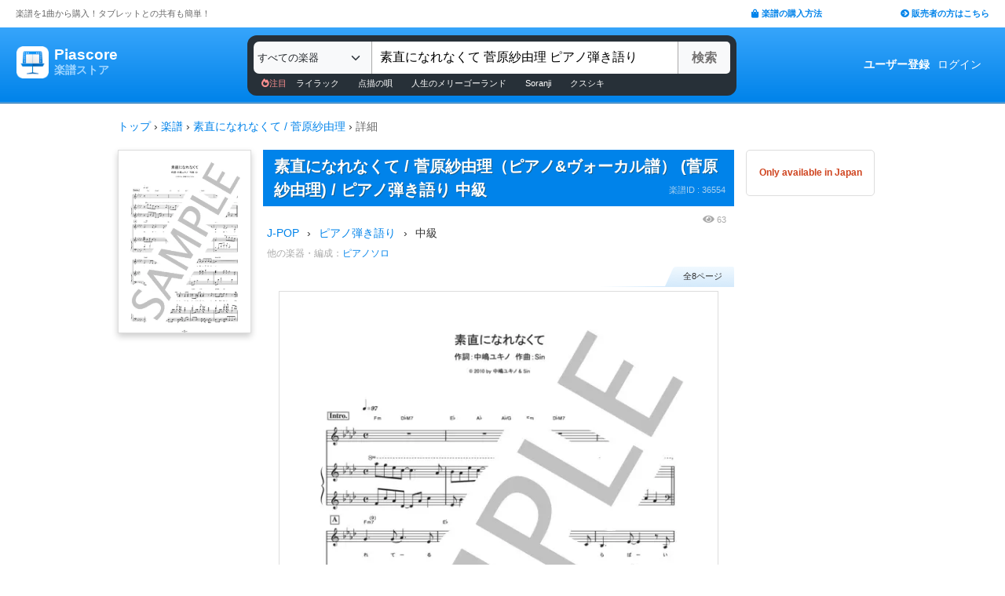

--- FILE ---
content_type: text/html; charset=utf-8
request_url: https://store.piascore.com/scores/36554
body_size: 16383
content:
<!DOCTYPE html><html lang="ja"><head><script src="https://www.googletagmanager.com/gtag/js?id=G-RNEBFYZY2T" async="async"></script><script>window.dataLayer = window.dataLayer || [];
function gtag(){dataLayer.push(arguments);}
gtag('js', new Date());

//gtag('config', 'UA-70682640-3');
gtag('config', 'G-RNEBFYZY2T');   // for GA4
gtag('config', 'UA-167052488-3'); // for UA</script><meta charset="utf-8" /><meta content="IE=Edge,chrome=1" http-equiv="X-UA-Compatible" /><meta content="width=device-width, initial-scale=1.0" name="viewport" /><script src="/assets/application-d650a9de9d72070a2da2dbc3f80ba88b137910f0d3c3fc6a267918e8edbffb13.js" async="async"></script><link rel="stylesheet" media="screen" href="/packs/css/application-54960c2c.css" /><script src="/packs/js/application-bd984ba946b20e874b3b.js" defer="defer"></script><link as="style" href="https://use.fontawesome.com/releases/v5.6.3/css/all.css" rel="preload" /><link as="style" crossorigin="anonymous" href="https://cdn.jsdelivr.net/npm/bootstrap@5.1.3/dist/css/bootstrap.min.css" integrity="sha384-1BmE4kWBq78iYhFldvKuhfTAU6auU8tT94WrHftjDbrCEXSU1oBoqyl2QvZ6jIW3" rel="preload" /><script async="" crossorigin="anonymous" integrity="sha384-ka7Sk0Gln4gmtz2MlQnikT1wXgYsOg+OMhuP+IlRH9sENBO0LRn5q+8nbTov4+1p" src="https://cdn.jsdelivr.net/npm/bootstrap@5.1.3/dist/js/bootstrap.bundle.min.js"></script><link as="style" href="/assets/application-60ee55ea524bc4ccddd4f82abe4ba31645bc731ce0f9ffac81b0d4327556efac.css" rel="preload" /><link as="font" crossorigin="" href="/assets/fontawesome-webfont-ba0c59deb5450f5cb41b3f93609ee2d0d995415877ddfa223e8a8a7533474f07.woff" rel="preload" /><link href="https://use.fontawesome.com" rel="preconnect" /><link href="https://use.fontawesome.com/releases/v5.6.3/css/all.css" rel="stylesheet" /><link crossorigin="anonymous" href="https://cdn.jsdelivr.net/npm/bootstrap@5.1.3/dist/css/bootstrap.min.css" integrity="sha384-1BmE4kWBq78iYhFldvKuhfTAU6auU8tT94WrHftjDbrCEXSU1oBoqyl2QvZ6jIW3" rel="stylesheet" /><link rel="stylesheet" media="all" href="/assets/application-60ee55ea524bc4ccddd4f82abe4ba31645bc731ce0f9ffac81b0d4327556efac.css" /><link href="/site.webmanifest" rel="manifest" /><meta name="csrf-param" content="authenticity_token" />
<meta name="csrf-token" content="Elylv4YrKsx9A0NmBjv6+Uw6TIWWBudfmNO58zwmlrwshvYwHWyiTlcQ6JG/77l8ASIDuGUcc5MIeYTbniGyPw==" /><meta content="楽譜, ピアノ楽譜, ギター楽譜, 楽譜ダウンロード, 楽譜購入, バンドスコア, 弾き語り楽譜, 管楽器楽譜, 弦楽器楽譜, タブレット楽譜" name="keywords" /><title>【楽譜】素直になれなくて  /  菅原紗由理 / 菅原 紗由理 (ピアノ弾き語り / 中級)  - Piascore 楽譜ストア</title><!--Le HTML5 shim, for IE6-8 support of HTML elements--><!--[if lt IE 9]><![endif]--><script src="//cdnjs.cloudflare.com/ajax/libs/html5shiv/3.6.1/html5shiv.js"></script><link rel="shortcut icon" type="image/x-icon" href="https://store.piascore.com/favicon.ico" /><meta content="【楽譜】素直になれなくて  /  菅原紗由理 / 菅原 紗由理 (ピアノ弾き語り / 中級)  - Piascore 楽譜ストア" property="og:title" /><meta content="https://store.piascore.com/scores/36554" property="og:url" /><meta content="https://store.piascore.com/scores/ogp?score_id=36554" property="og:image" /><meta content="1200" property="og:image:width" /><meta content="630" property="og:image:height" /><meta content="【楽譜】素直になれなくて  /  菅原紗由理 / 菅原 紗由理 (ピアノ弾き語り / 中級)  - Piascore 楽譜ストア" property="og:image:alt" /><meta content="product" property="og:type" /><meta content="出版社:株式会社フェアリー

フジテレビ系ドラマ「素直になれなくて」挿入歌
キーは、Fmです。
【歌詞付き】" property="og:description" /><meta content="ja_JP" property="og:locale" /><meta content="Piascore楽譜ストア" property="og:site_name" /><meta content="215422848581334" property="fb:app_id" /><meta content="summary_large_image" name="twitter:card" /><meta content="@piascore_store" name="twitter:site" /><meta content="@piascore_store" name="twitter:creator" /><meta content="【楽譜】素直になれなくて  /  菅原紗由理 / 菅原 紗由理 (ピアノ弾き語り / 中級)  - Piascore 楽譜ストア" name="twitter:title" /><meta content="出版社:株式会社フェアリー

フジテレビ系ドラマ「素直になれなくて」挿入歌
キーは、Fmです。
【歌詞付き】" name="twitter:description" /><meta content="https://store.piascore.com/scores/ogp?score_id=36554" name="twitter:image" /><meta content="出版社:株式会社フェアリー

フジテレビ系ドラマ「素直になれなくて」挿入歌
キーは、Fmです。
【歌詞付き】" name="description" /><link href="https://store.piascore.com/scores/36554" rel="canonical" /><meta content="no-cache" name="turbolinks-cache-control" /><meta content="index, follow" name="robots" /><meta content="6R2cGpGFUcglR2wKEpBYUsthtPYq_aUZig14Nuj7_xQ" name="google-site-verification" /><style type="text/css">*{font-family:"Hiragino Kaku Gothic ProN","Meiryo","MS PGothic",sans-serif}</style><script type="application/ld+json">{"@context":"https://schema.org","@graph":[{"@type":"Organization","@id":"https://piascore.com/#organization","name":"Piascore","url":"https://piascore.com/","sameAs":["https://www.facebook.com/piascore","https://twitter.com/piascore"],"logo":{"@type":"ImageObject","@id":"https://piascore.com/#logo","url":"http://piascore.com/wp-content/uploads/2018/01/piascore_logo.png","caption":"Piascore"},"image":{"@id":"https://piascore.com/#logo"}},{"@type":"WebSite","@id":"https://store.piascore.com/#website","url":"https://store.piascore.com/","name":"Piascore 楽譜ストア","publisher":{"@id":"https://piascore.com/#organization"},"potentialAction":{"@type":"SearchAction","target":"https://store.piascore.com/search?n={search_term_string}","query-input":"required name=search_term_string"}},{"@type":"Product","name":"素直になれなくて  /  菅原紗由理（ピアノ\u0026ヴォーカル譜）","description":"素直になれなくて  /  菅原紗由理（ピアノ\u0026ヴォーカル譜） / 中級 / ピアノ（弾き語り） の楽譜。","alternateName":["Sunao ni Narenakute  /  Sugawara Sayuri (Piano\u0026Vocal)"],"mpn":"36554","sku":"36554","image":["https://store.piascore.com/scores/36554/sample_image?page_id=1","https://store.piascore.com/scores/ogp?score_id=36554"],"offers":{"@type":"Offer","priceCurrency":"JPY","price":"418","availability":"http://schema.org/OnlineOnly","url":"https://store.piascore.com/scores/36554"}}]}</script><style type="text/css">body{font-size:14px;line-height:1.42857;color:#333333}</style></head><body><style type="text/css">.search-placeholder::-webkit-input-placeholder{color:#B0B0B0}.fa-unicode{font-family:fontawesome-webfont;text-decoration:inherit}ul.nav.navbar-nav li a:hover{text-decoration:underline;background:inherit}.logo-letter a{border:1px solid transparent}.logo-letter a:hover{text-decoration:none;border-radius:5px}@media screen and (min-width: 600px){.logo-letter a:hover{border:1px solid #92c9f5}}@media screen and (max-width: 600px){.navbar-nav li{float:left}.header_top{height:20px;margin:5px 3px 0 3px}.header_top .about_page{font-size:10px}.header_top .publisher{font-size:10px;margin:0px 0 0 0}}@media screen and (min-width: 600px){.header_top{height:35px;margin:0 20px}.header_top .about_page{font-size:11px;color:#676767;margin:10px 0 0 0}.header_top .publisher{font-size:11px;font-weight:bold;margin:10px 0 0 0}}</style><div><div class="header_top"><div class="about_page" style="float: left;">楽譜を1曲から購入！タブレットとの共有も簡単！</div><div class="publisher" style="float: right;"><a data-turbolinks="false" href="/howto"><span class="fas fa-shopping-bag"></span><span style="padding:0 0 0 3px;">楽譜の購入方法</span></a><a class="sp_hidden" style="padding:0 0 0 100px;" href="https://publish.piascore.com/"><span class="fas fa-arrow-circle-right"></span><span style="padding:0 0 0 3px;">販売者の方はこちら</span></a></div></div><style type="text/css">@media screen and (max-width: 600px){#header-logo{margin:0px 0 0 10px}#header-user{margin-top:11px}}@media screen and (min-width: 600px){#header-logo{margin:13px 0 0 10px;padding:10px 10px 10px 10px;height:61px}.flex-headers.go-to-near{margin:auto 20px}#header-user{margin:0px 20px 0 0}}.flex-headers{display:flex;top:0;bottom:0}.flex-headers.go-to-near{position:relative}#header-search{margin-top:10px}#sticky-header-content.is-sticky{position:fixed;top:0;z-index:100}#sticky-header-content.is-sticky #header-logo{margin-top:13px}#sticky-header-content.is-sticky #header-search{margin-top:8.5px}#sticky-header-content.is-sticky #header-user{margin-top:0px}#sticker-assistant{margin-top:95px}@media screen and (max-width: 600px){[type="search"]::-webkit-search-cancel-button,[type="search"]::-webkit-search-decoration{-webkit-appearance:none}#header-search{display:none}#sticker-assistant{display:none}.webstore_logo{height:34px;width:34px}.letter_piascore{font-size:13px}.letter_scoreshop{font-size:10px}.letter_container{margin:3px 5px 0}.header_container{height:45px;padding:5px 0 20px 0}}@media screen and (min-width: 600px){#sticky-header-content{height:95px;float:left;width:100%}#header-searchsmart{display:none}.webstore_logo{height:41px;width:41px}.letter_piascore{font-size:19px}.etter_scoreshop{font-size:13px}.letter_container{margin:0px 6.5px 6.5px 6.5px;height:45px}.header_container{height:100%}}</style><div id="sticky-header-content" style="background: linear-gradient(to bottom,#37A5FB,#0083EA);"><style type="text/css">.search_box{background:#273038}</style><div class="header_container" style="display: flex; position: relative;"><div class="logo-letter" style="display: flex;"><h1 style="margin: 0; padding: 0; font-size: inherit;"><a style="" id="header-logo" class="flex-headers zoom-relative-logo" href="/"><div style="display:flex;"><img class="webstore_logo" style="margin: auto;" src="/assets/webstore_logo-e0664e4bfca14a8071b93d4328754e45b7f588b1b5586f95fc781510785655fa.png" alt="Webstore logo" /><div class="letter_container"><div class="letter_piascore" style="color:#FFFFFF; font-weight:bold;">Piascore</div><div class="letter_scoreshop" style="color:#9FD5FF; font-weight:bold;">楽譜ストア</div></div></div></a></h1></div><div class="zoom-relative" style="margin: 0 auto; display: flex; width: 100%; max-width: 623px;"><div id="header-search" style="width: 100%; height:42px;"><style type="text/css">@media screen and (max-width: 600px){input::-webkit-input-placeholder{font-size:14px;line-height:3}}</style><div class="search_box" style="padding:8px; border-radius:12px;"><form id="keyword_form" style="overflow: auto; display: flex; width: 100%;" action="/search" accept-charset="UTF-8" method="get"><select class="form-select bg-light" name="i" onchange="this.form.submit()" style="border-radius: 7px 0 0 7px; border: 0px solid #7BC2FA; font-size:13px; height:41px; padding:0px 0 0px 5px; width:150px; cursor: pointer;"><option value="">すべての楽器</option><option value="10">ピアノ（ソロ）</option><option value="20">ピアノ（弾き語り）</option><option value="25">ピアノ（伴奏）</option><option value="30">ピアノ（連弾）</option><option value="35">ピアノ（1台6手）</option><option value="37">ピアノ（1台8手）</option><option value="40">ピアノ（2台4手）</option><option value="45">ピアノ（2台8手）</option><option value="50">電子オルガン（ソロ）</option><option value="52">電子オルガン（アンサンブル）</option><option value="54">電子オルガン（弾き語り）</option><option value="57">オルガン</option><option value="70">チェンバロ</option><option value="80">アコーディオン</option><option value="83">鍵盤ハーモニカ</option><option value="84">トイピアノ / チェレスタ</option><option value="100">ギター（弾き語り）</option><option value="110">ギター（ソロ）</option><option value="130">メロディ</option><option value="140">ギター（デュオ）</option><option value="147">ギター（重奏）</option><option value="150">バンドスコア</option><option value="160">ギター（室内楽）</option><option value="170">ウクレレ（ソロ）</option><option value="173">ウクレレ（弾き語り）</option><option value="176">ウクレレ（アンサンブル）</option><option value="180">エレキギター</option><option value="183">エレキベース</option><option value="190">マンドリン</option><option value="205">ヴァイオリン</option><option value="210">ヴィオラ</option><option value="215">チェロ</option><option value="220">コントラバス</option><option value="225">ハープ</option><option value="320">アルトサックス</option><option value="322">テナーサックス</option><option value="324">バリトンサックス</option><option value="326">ソプラノサックス</option><option value="335">ホルン</option><option value="340">トランペット</option><option value="342">トロンボーン</option><option value="344">チューバ</option><option value="348">ユーフォニアム</option><option value="350">フルート</option><option value="353">ピッコロ</option><option value="356">オーボエ</option><option value="359">クラリネット</option><option value="362">ファゴット</option><option value="405">オカリナ</option><option value="410">リコーダー</option><option value="415">ハーモニカ</option><option value="420">三味線</option><option value="425">二胡</option><option value="427">三線</option><option value="428">サンレレ</option><option value="430">大正琴</option><option value="435">箏</option><option value="440">篠笛</option><option value="443">笙</option><option value="445">尺八</option><option value="450">琵琶</option><option value="520">アンサンブル（ピアノ＋他楽器）</option><option value="530">アンサンブル（ピアノ＋歌）</option><option value="550">アンサンブル（パート）</option><option value="570">アンサンブル（金管）</option><option value="572">アンサンブル（木管）</option><option value="573">アンサンブル（弦楽）</option><option value="575">アンサンブル（リコーダー）</option><option value="577">アンサンブル（打楽器）</option><option value="580">オーケストラ</option><option value="586">吹奏楽（パート）</option><option value="588">吹奏楽（全パート）</option><option value="590">吹奏楽（フルスコア）</option><option value="595">弦楽四重奏</option><option value="597">ビッグバンド</option><option value="605">アカペラ</option><option value="610">ゴスペル</option><option value="615">合唱</option><option value="618">合唱（混声3部）</option><option value="619">合唱（混声4部）</option><option value="633">合唱（同声3部）</option><option value="705">ドラム</option><option value="740">マリンバ</option><option value="745">シロフォン   </option><option value="750">ビブラフォン</option><option value="755">グロッケンシュピール</option><option value="910">全て</option><option value="915">ミュージックベル</option><option value="917">ハンドベル</option><option value="920">ハンドチャイム</option><option value="925">カリンバ</option><option value="99910">その他</option><option value="99920">不明</option></select><input type="search" name="n" id="n" value="素直になれなくて 菅原紗由理 ピアノ弾き語り" style="-webkit-appearance:none; border-top:0px; border-right:1px solid #CCC; border-bottom:0px; border-left:1px solid #AAA; width: 100%; height: 41px; font-size: 16px; border-radius: 0px; margin: auto; padding: 10px;" class="search-placeholder fa-unicode" placeholder=" 曲名、アーティストなど" /><input type="submit" value="検索" class="btn btn-light" style="color:#747272; border: 0px solid #C2C2C2; border-left:1px solid #AAA; border-radius: 0 5px 5px 0; width: 90px; height: 41px; font-weight: bold; font-size: 16px; margin: auto auto auto -2px;" /></form><style type="text/css">#recommend_keywords{font-size:11px;margin:5px 0px 0px 10px}#recommend_keywords .recommend_keyword{color:#ffffff;padding:10px 12px}#recommend_keywords a:hover{color:#a7c6dc;text-decoration:none}</style><div id="recommend_keywords"><span style="color:#ff9191;"><span class="fas fa-fire-alt"></span>注目</span><a class="recommend_keyword" href="/search?n=ライラック">ライラック</a><a class="recommend_keyword" href="/search?n=点描の唄">点描の唄</a><a class="recommend_keyword" href="/search?n=人生のメリーゴーランド">人生のメリーゴーランド</a><a class="recommend_keyword" href="/search?n=Soranji">Soranji</a><a class="recommend_keyword" href="/search?n=クスシキ">クスシキ</a></div></div></div></div><div class="zoom-relative flex-headers" id="header-user" style="align-items:center;"><div style="margin:0 5px 0 10px;"><style type="text/css">@media screen and (max-width: 600px){.header-user-link{font-size:12px;color:#FFFFFF;white-space:nowrap;margin:auto 5px}}@media screen and (min-width: 600px){.header-user-link{margin:auto 5px;color:#FFFFFF;white-space:nowrap}}div .header-user-link:hover{color:#FFFFFF}</style><a style="font-weight: bold;" class="header-user-link" href="/sign_up">ユーザー登録</a><a class="header-user-link" href="/login">ログイン</a></div></div></div><div class="search_box pc_hidden" style="margin:0 0px 0px 0px; padding:7px; border-radius:0px;"><div id="header-searchsmart" style="width: 100%; position: relative;"><form id="keyword_form" style="overflow: auto; display: flex; width: 100%; margin: auto;" action="/search" accept-charset="UTF-8" method="get"><select class="form-select bg-light" name="i" onchange="this.form.submit()" style="border-radius: 7px 0 0 7px; border: 0px solid #7BC2FA; font-size:11px;padding:0 0 0 5px; width:100px"><option value="">すべての楽器</option><option value="10">🎹 ピアノ（ソロ）</option><option value="20">🎹 ピアノ（弾き語り）</option><option value="25">🎹 ピアノ（伴奏）</option><option value="30">🎹 ピアノ（連弾）</option><option value="35">🎹 ピアノ（1台6手）</option><option value="37">🎹 ピアノ（1台8手）</option><option value="40">🎹 ピアノ（2台4手）</option><option value="45">🎹 ピアノ（2台8手）</option><option value="50">🎹 電子オルガン（ソロ）</option><option value="52">🎹 電子オルガン（アンサンブル）</option><option value="54">🎹 電子オルガン（弾き語り）</option><option value="57">🎹 オルガン</option><option value="70">🎹 チェンバロ</option><option value="80">🪗 アコーディオン</option><option value="83">🎹 鍵盤ハーモニカ</option><option value="84">🎹 トイピアノ / チェレスタ</option><option value="100">🎸 ギター（弾き語り）</option><option value="110">🎸 ギター（ソロ）</option><option value="130">　 メロディ</option><option value="140">🎸 ギター（デュオ）</option><option value="147">🎸 ギター（重奏）</option><option value="150">🎸 バンドスコア</option><option value="160">🎸 ギター（室内楽）</option><option value="170">　 ウクレレ（ソロ）</option><option value="173">　 ウクレレ（弾き語り）</option><option value="176">　 ウクレレ（アンサンブル）</option><option value="180">🎸 エレキギター</option><option value="183">🎸 エレキベース</option><option value="190">🪕 マンドリン</option><option value="205">🎻 ヴァイオリン</option><option value="210">🎻 ヴィオラ</option><option value="215">🎻 チェロ</option><option value="220">🎻 コントラバス</option><option value="225">　 ハープ</option><option value="320">🎷 アルトサックス</option><option value="322">🎷 テナーサックス</option><option value="324">🎷 バリトンサックス</option><option value="326">🎷 ソプラノサックス</option><option value="335">🎺 ホルン</option><option value="340">🎺 トランペット</option><option value="342">🎺 トロンボーン</option><option value="344">🎺 チューバ</option><option value="348">🎺 ユーフォニアム</option><option value="350">🪈 フルート</option><option value="353">🪈 ピッコロ</option><option value="356">🪈 オーボエ</option><option value="359">🪈 クラリネット</option><option value="362">🪈 ファゴット</option><option value="405">　 オカリナ</option><option value="410">🪈 リコーダー</option><option value="415">　 ハーモニカ</option><option value="420">　 三味線</option><option value="425">　 二胡</option><option value="427">　 三線</option><option value="428">　 サンレレ</option><option value="430">　 大正琴</option><option value="435">　 箏</option><option value="440">　 篠笛</option><option value="443">　 笙</option><option value="445">　 尺八</option><option value="450">　 琵琶</option><option value="520">🎹 アンサンブル（ピアノ＋他楽器）</option><option value="530">🎹 アンサンブル（ピアノ＋歌）</option><option value="550">　 アンサンブル（パート）</option><option value="570">🎺 アンサンブル（金管）</option><option value="572">🪈 アンサンブル（木管）</option><option value="573">🎻 アンサンブル（弦楽）</option><option value="575">🪈 アンサンブル（リコーダー）</option><option value="577">🥁 アンサンブル（打楽器）</option><option value="580">　 オーケストラ</option><option value="586">🎺 吹奏楽（パート）</option><option value="588">🎺 吹奏楽（全パート）</option><option value="590">🎺 吹奏楽（フルスコア）</option><option value="595">🎻 弦楽四重奏</option><option value="597">　 ビッグバンド</option><option value="605">🗣️ アカペラ</option><option value="610">🗣️ ゴスペル</option><option value="615">🗣️ 合唱</option><option value="618">🗣️ 合唱（混声3部）</option><option value="619">🗣️ 合唱（混声4部）</option><option value="633">🗣️ 合唱（同声3部）</option><option value="705">🥁 ドラム</option><option value="740">　 マリンバ</option><option value="745">　 シロフォン   </option><option value="750">　 ビブラフォン</option><option value="755">　 グロッケンシュピール</option><option value="910">　 全て</option><option value="915">🔔 ミュージックベル</option><option value="917">🔔 ハンドベル</option><option value="920">　 ハンドチャイム</option><option value="925">　 カリンバ</option><option value="99910">　 その他</option><option value="99920">　 不明</option></select><input type="search" name="n" id="search_field" value="素直になれなくて 菅原紗由理 ピアノ弾き語り" style="-webkit-appearance:none; border-radius: 0px;background:#FFFFFF; width: calc(100% - 159px); height: 41px; font-size: 16px; border: 0px;  border-left:1px solid #DDD; margin: auto; padding: 10px;" class="search-placeholder fa-unicode" placeholder=" 曲名、アーティストなど" /><a onclick="var searchField = document.getElementById(&quot;search_field&quot;); searchField.value = &quot;&quot;; searchField.focus(); return false;" style="color:#AAA; position:absolute; top:12px; right:60px; display:block; width:30px; background:transparent; text-align:center;"><i class="fas fa-times"></i></a><input type="submit" value="検索" class="btn btn-light" style="color: #747272; border: 0px; border-left:1px solid #DDD; border-radius: 0 7px 7px 0; width: 60px; height: 41px; font-weight: bold; font-size: 14px; margin: auto auto auto -2px;" /></form></div></div></div><style type="text/css">@media screen and (max-width: 600px){.assistant_container{padding:0 0px}.assistant_content{font-size:9px;margin:0 0px;text-align:center}}@media screen and (min-width: 600px){.assistant_container{padding:0 20px}.assistant_content{margin:0 15px;text-align:center}}</style><div id="sticker-assistant" style="border-top: 1px solid #62ADE7;border-bottom: 1px solid #0C66AD;"></div></div><script>// AIDEV-NOTE: スクロール時にヘッダーの高さを動的に変更する実装
(function() {
  let l, s, u, sticker, assistant, originTop, recommend_keywords, header_fav_button;
  let resizeHandler, scrollHandler;

  const initHeader = () => {
    l = document.getElementById('header-logo');
    s = document.getElementById('header-search');
    u = document.getElementById('header-user');
    sticker = document.getElementById('sticky-header-content');
    assistant = document.getElementById('sticker-assistant');
    recommend_keywords = document.getElementById('recommend_keywords');
    header_fav_button = document.getElementById('header_fav_button');

    if (!sticker) {
      console.error("sticky-header-content not found");
      return;
    }

    // ヘッダートップの位置を取得（35pxのheader_topの高さ）
    originTop = sticker.getBoundingClientRect().top + window.scrollY;

    // リサイズ処理
    if (resizeHandler) {
      window.removeEventListener('resize', resizeHandler);
    }
    resizeHandler = () => {
      if (!l || !s || !u) return;
      const l_rect = l.getBoundingClientRect();
      const s_rect = s.getBoundingClientRect();
      const u_rect = u.getBoundingClientRect();
      const l_r = l_rect.left + l_rect.width;
      const s_l = s_rect.left;
      const s_r = s_rect.left + s_rect.width;
      const u_l = u_rect.left;
      if (l_r > s_l || s_r > u_l) {
        l.classList.add('go-to-near');
        u.classList.add('go-to-near');
      } else {
        l.classList.remove('go-to-near');
        u.classList.remove('go-to-near');
      }
    };
    window.addEventListener('resize', resizeHandler);

    // 初回リサイズを実行
    resizeHandler();

    // スクロール処理
    if (scrollHandler) {
      window.removeEventListener('scroll', scrollHandler);
    }
    scrollHandler = () => {
      const wt = window.scrollY;
      const headerMaxHeight = 95;
      const headerMinHeight = 61;
      const targetZoom = 0.8;
      const targetZoomLogo = 0.64;

      if (window.innerWidth < 601) { // Not 600! PSS-300
        return;
      }

      let t = headerMaxHeight - (wt - originTop);
      if (t < headerMinHeight) {
        t = headerMinHeight;
        if (recommend_keywords) recommend_keywords.style.display = "none";
        if (header_fav_button) header_fav_button.style.display = "none";
      }
      if (t > headerMaxHeight) {
        t = headerMaxHeight;
        if (recommend_keywords) recommend_keywords.style.display = "block";
        if (header_fav_button) header_fav_button.style.display = "block";
      }
      // linear function
      const z = (1.0 - targetZoom) / (headerMaxHeight - headerMinHeight) * (t - headerMinHeight) + targetZoom;
      const zL = (1.0 - targetZoomLogo) / (headerMaxHeight - headerMinHeight) * (t - headerMinHeight) + targetZoomLogo;

      sticker.style.height = t + 'px';

      const zoomElements = document.querySelectorAll('.zoom-relative');
      zoomElements.forEach(el => el.style.zoom = z);

      const zoomLogoElements = document.querySelectorAll('.zoom-relative-logo');
      zoomLogoElements.forEach(el => el.style.zoom = zL);

      if (originTop < wt) {
        sticker.classList.add('is-sticky');
      } else {
        sticker.classList.remove('is-sticky');
      }
    };
    window.addEventListener('scroll', scrollHandler);
  };

  // ページロード時に初期化
  window.addEventListener('load', () => {
    initHeader();
  });

  // Turbolinks対応
  document.addEventListener('turbolinks:load', () => {
    initHeader();
  });
})();</script><!-- main --><style type="text/css">.breadcrumbs_top ol.breadcrumbs{list-style-type:none;padding:0;margin:0}.breadcrumbs_top li{display:inline}.breadcrumbs_top li:not(:last-child):after{color:#666}.breadcrumbs_top li.current{color:#666}@media screen and (max-width: 600px){.breadcrumbs_top{padding-left:10px;width:100%;margin:8px auto;font-size:12px}.body{width:100%}.inner_main{width:100%}}@media screen and (min-width: 600px){.breadcrumbs_top{width:980px;margin:20px auto;font-size:14px}.inner_main{width:980px}}</style><nav aria-label="breadcrumb" class="breadcrumbs_top"><ol class="breadcrumbs"><li><a href="/">トップ</a></li> &rsaquo; <li><a href="/scores">楽譜</a></li> &rsaquo; <li><a href="/search?n=%E7%B4%A0%E7%9B%B4%E3%81%AB%E3%81%AA%E3%82%8C%E3%81%AA%E3%81%8F%E3%81%A6++%2F++%E8%8F%85%E5%8E%9F%E7%B4%97%E7%94%B1%E7%90%86+">素直になれなくて  /  菅原紗由理 </a></li> &rsaquo; <li class="current">詳細</li></ol></nav><script>document.addEventListener('DOMContentLoaded', function() {
  var script = document.createElement('script');
  script.type = 'application/ld+json';
  script.text = JSON.stringify({"@context":"https://schema.org","@type":"BreadcrumbList","itemListElement":[{"@type":"ListItem","position":1,"name":"トップ","item":"https://store.piascore.com/"},{"@type":"ListItem","position":2,"name":"楽譜","item":"https://store.piascore.com/scores"},{"@type":"ListItem","position":3,"name":"素直になれなくて  /  菅原紗由理 ","item":"https://store.piascore.com/search?n=%E7%B4%A0%E7%9B%B4%E3%81%AB%E3%81%AA%E3%82%8C%E3%81%AA%E3%81%8F%E3%81%A6++%2F++%E8%8F%85%E5%8E%9F%E7%B4%97%E7%94%B1%E7%90%86+"},{"@type":"ListItem","position":4,"name":"詳細","item":"https://store.piascore.com/scores/36554"}]});
  document.head.appendChild(script);
});</script><style type="text/css">.container{width:100%;max-width:none;padding:0px}</style><div class="container"><style type="text/css">.container{padding:0px}</style><style type="text/css">@media screen and (max-width: 600px){.show_page{width:100%;font-size:20px;margin:0 0 0 0px}#notice_notification_parts{font-size:13px}#notice_notification_parts ul{margin:0px;padding:0px 20px}}@media screen and (min-width: 600px){.show_page{width:980px;margin:0px auto}}</style><div class="show_page" data-turbolinks="false"><div id="notice_notification_parts"></div><div id="alert_notification_parts"></div><style type="text/css">@media screen and (max-width: 600px){.pc{display:none !important}}@media screen and (min-width: 600px){.sp{display:none !important}}</style><style type="text/css">.score-is-purchased-flash{position:relative;width:100%;margin:0 0 22px 0;border:1px solid #43A405;font-weight:bold;color:#43A405;align-items:center}.score-is-purchased-flash-download{background:#cf431e;color:white;font-weight:normal;font-size:10px;text-align:center}@media screen and (max-width: 600px){.score-is-purchased-flash{padding:0px 10px;height:82px}}@media screen and (min-width: 600px){.score-is-purchased-flash{height:73px;display:flex;font-size:21px;border-radius:5px;padding-left:86px}.score-is-purchased-flash-msg{font-size:16px;margin-left:53px}.score-is-purchased-flash-download{padding:8px 12px;border-radius:3px;margin:0 5px}}</style><div style="text-align:center;"></div><div class="page_left" style=" width:170px; box-shadow: 0 4px 8px 0 rgba(0, 0, 0, 0.2)"><img class="bookcover" style="width: 170px; border: 1px solid #DDD;" src="https://image.piascore.com/store/coverimage/site_l/DLM10599_298803.png" alt="Dlm10599 298803" /></div><style type="text/css">@media screen and (max-width: 600px){.bookcover{display:none}}@media screen and (min-width: 600px){.page_left{float:left}}</style><style type="text/css">.score_title h1,.score_title h2{display:inline;font-weight:bold;font-size:20px;text-shadow:1px 1px #196190;line-height:1.5;margin-right:10px}.score-title{font-weight:bold;font-size:20px;text-shadow:1px 1px #196190;line-height:1.5;margin-right:10px}.bank_score_id{float:right;color:#aad1ef}@media screen and (max-width: 600px){.page_center{width:100%;font-size:14px;margin:0 0 0 0px;width:100%}.score_title{width:100%;padding:6px 0 6px 10px;margin:0px}.bank_score_id{font-size:11px;line-height:30px;margin-right:5px}}@media screen and (min-width: 600px){.page_center{float:left;font-size:14px;width:600px;margin:0 0 0 15px}.score_title{padding:6px 6px 6px 14px}.bank_score_id{font-size:11px;padding:8px 5px 0 0}}</style><div class="page_center"><div class="score_title" style="background: #0083EA; color: white;"><h2 class="score-title">素直になれなくて  /  菅原紗由理（ピアノ&amp;ヴォーカル譜） (菅原 紗由理) / ピアノ弾き語り 中級</h2><div class="bank_score_id">楽譜ID : 36554</div><div style="clear:both;"></div></div><style type="text/css">.score_info_main_content .header{padding:5px 10px;background:#2388ca;color:#FFF;font-size:15px;font-weight:bold;text-shadow:2px 2px #196190}.score_info_main_content .body{padding:0px 0 10px 0;font-size:12px}@media screen and (max-width: 600px){.score_info_main_content{margin:5px 0 16px 0}}@media screen and (min-width: 600px){.score_info_main_content{margin:10px 0 16px 0}}</style><div class="score_info_main_content"><div style="overflow: auto"><div style="display:flex; justify-content: flex-end; align-items:center; "><style type="text/css">.access_count{color:#AAA}@media screen and (max-width: 600px){.access_count{margin:5px 0;padding:0 5px 0px 0;font-size:10px}.access_count .fas{font-size:12px}}@media screen and (min-width: 600px){.access_count{padding:0 10px 0px 0;font-size:11px}.access_count .fas{font-size:13px}}</style><div class="access_count"><span class="fas fa-eye"></span><span style="padding:0 0 0 3px;">63</span></div></div><div><style type="text/css">.score-breadcrumb{overflow:auto;float:left}.score-breadcrumb .bread-text{float:left}.score-breadcrumb .bread-arrow{float:left}@media screen and (max-width: 600px){.score-breadcrumb{font-size:12px;margin:0 0 0 4px}.score-breadcrumb .bread-text{margin:0 1px}.score-breadcrumb .bread-arrow{margin:0 1px}}@media screen and (min-width: 600px){.score-breadcrumb .bread-text{margin:0 5px}.score-breadcrumb .bread-arrow{margin:0 5px}}</style><div class="score-breadcrumb"><div class="bread-text"><a href="/search?g=010">J-POP</a></div><div class="bread-arrow">›</div></div><div class="score-breadcrumb"><div class="bread-text"><a href="/search?i=20">ピアノ弾き語り</a></div><div class="bread-arrow">›</div></div><div class="score-breadcrumb"><div class="bread-text">中級</div></div><div style="clear:both;"></div></div></div><style type="text/css">.item_more{color:#AAA}@media screen and (max-width: 600px){.item_more{font-size:11px;margin:5px 5px}}@media screen and (min-width: 600px){.item_more{font-size:12px;margin:8px 5px}}</style><div class="item_more"><span>他の楽器・編成：</span><span style=""><a href="/scores/36584">ピアノソロ</a></span></div><div class="body"><style type="text/css">.score-page-num{font-size:11px;width:88px;height:25px;line-height:25px;text-align:center;padding-left:7px;margin:0 0 0 auto}</style><div><div class="score-page-num">全8ページ</div><div class="score-page-num-line"></div></div><style type="text/css">.carousel-control-next,.carousel-control-prev{opacity:1.0}.carousel-indicators [data-bs-target]{background-color:#0083EA}.score_image img{border:1px solid #DDD;margin:0 auto}@media screen and (max-width: 600px){.slide{width:88%;margin:0 auto 30px auto}.score_image{width:100%}.score_image img{width:98%}}@media screen and (min-width: 600px){.slide{width:560px;margin:0 auto 30px auto}.score_image img{width:98%}}</style><div class="carousel slide" data-bs-interval="false" data-bs-ride="carousel" data-bs-touch="true" data-bs-wrap="false" id="score_sample_carousel"><div class="carousel-inner"><div class="carousel-item score_image active"><img style="" class="d-block w-100" alt="素直になれなくて  /  菅原紗由理（ピアノ&amp;ヴォーカル譜） (菅原 紗由理) / ピアノ弾き語り 中級 - サンプル譜面 1/5" src="https://image.piascore.com/store/sampleimage/DLM10599_298803_1.jpg" /></div><div class="carousel-item score_image "><img style="" class="d-block w-100" alt="素直になれなくて  /  菅原紗由理（ピアノ&amp;ヴォーカル譜） (菅原 紗由理) / ピアノ弾き語り 中級 - サンプル譜面 2/5" src="https://image.piascore.com/store/sampleimage/DLM10599_298803_2.jpg" /></div><div class="carousel-item score_image "><img style="" class="d-block w-100" alt="素直になれなくて  /  菅原紗由理（ピアノ&amp;ヴォーカル譜） (菅原 紗由理) / ピアノ弾き語り 中級 - サンプル譜面 3/5" src="https://image.piascore.com/store/sampleimage/DLM10599_298803_3.jpg" /></div><div class="carousel-item score_image "><img style="" class="d-block w-100" alt="素直になれなくて  /  菅原紗由理（ピアノ&amp;ヴォーカル譜） (菅原 紗由理) / ピアノ弾き語り 中級 - サンプル譜面 4/5" src="https://image.piascore.com/store/sampleimage/DLM10599_298803_4.jpg" /></div><div class="carousel-item score_image "><img style="" class="d-block w-100" alt="素直になれなくて  /  菅原紗由理（ピアノ&amp;ヴォーカル譜） (菅原 紗由理) / ピアノ弾き語り 中級 - サンプル譜面 5/5" src="https://image.piascore.com/store/sampleimage/DLM10599_298803_5.jpg" /></div></div><div class="carousel-indicators" style="z-index: 0"><button aria-current="true" aria-label="Slide 1" class="active" data-bs-slide-to="0" data-bs-target="#score_sample_carousel" type="button"></button><button aria-current="true" aria-label="Slide 2" data-bs-slide-to="1" data-bs-target="#score_sample_carousel" type="button"></button><button aria-current="true" aria-label="Slide 3" data-bs-slide-to="2" data-bs-target="#score_sample_carousel" type="button"></button><button aria-current="true" aria-label="Slide 4" data-bs-slide-to="3" data-bs-target="#score_sample_carousel" type="button"></button><button aria-current="true" aria-label="Slide 5" data-bs-slide-to="4" data-bs-target="#score_sample_carousel" type="button"></button></div><button class="carousel-control-prev" data-bs-slide="prev" data-bs-target="#score_sample_carousel" style="z-index: 0" type="button"><span aria-hidden="true" class="fas fa-arrow-circle-left" style="color:#0083EA; font-size:25px; background:#FFF; border-radius: 50%;"></span></button><button class="carousel-control-next" data-bs-slide="next" data-bs-target="#score_sample_carousel" style="z-index: 0" type="button"><span aria-hidden="true" class="fas fa-arrow-circle-right" style="color:#0083EA; font-size:25px; background:#FFF; border-radius: 50%;"></span></button></div></div></div><div style="overflow: auto;"><style type="text/css">.score-description{line-height:2.0em;color:#595959;word-wrap:break-word}.score-persons .person.non-desc{float:left;width:20%}@media screen and (max-width: 600px){.score-description{padding:5px 15px;font-size:14px}#persons.score-persons{padding:5px 15px}.score-persons{font-size:14px}.score-persons .person{margin-bottom:0px;font-size:14px;float:left;width:33%}.score-persons .person .person_category{font-size:10px;margin-top:5px;margin-bottom:5px;color:#595959}.score-persons .person .publishers{font-size:10px;margin-top:5px;margin-bottom:5px}.score-persons .person .publisher_name{margin-bottom:11px}.person.non-desc{width:20%}}@media screen and (min-width: 600px){.score-description{width:428.5px;float:left;padding-right:30.5px;margin-right:30.5px;font-size:14px;border-right:1px solid #D7D7D7}.score-persons{float:left;width:141px}.person{margin-bottom:37px}.person.non-desc{float:left;width:20%}.person_category{font-size:11px;margin-bottom:11px;color:#595959}.publisher_name{font-size:13px;margin-bottom:11px}.person_name{font-size:13px}.publishers{font-size:11px;margin-bottom:11px}}</style><div class="score-description" id="description"><p>出版社:株式会社フェアリー</p>

<p>フジテレビ系ドラマ「素直になれなくて」挿入歌
<br />キーは、Fmです。
<br />【歌詞付き】</p></div><style type="text/css">@media screen and (max-width: 600px){.score-persons{height:100% !important}}</style><div class="score-persons" id="persons"><div class="person"><div class="person_category">作曲</div><div class="person_name"><a href="/search?p=4458" style="display:block; color: #0083EA; margin:0 0 12px 0">Sin</a></div></div><div class="person"><div class="person_category">作詞</div><div class="person_name"><a href="/search?p=5195" style="display:block; color: #0083EA; margin:0 0 12px 0">中嶋 ユキノ</a></div></div><div class="person"><div class="person_category">アーティスト</div><div class="person_name"><a href="/search?p=6046" style="display:block; color: #0083EA; margin:0 0 12px 0">菅原 紗由理</a></div></div><div class="person"><div class="publishers">販売者</div><div class="publisher_name"><a href="/search?c=545" style="display:block; color: #0083EA; margin:0 0 12px 0; display:block;"><div class="sp_hidden"><div style="float:left; margin:10px 0 0 0;">株式会社音楽藝術社</div><div style="cler:both"></div></div><div class="pc_hidden">株式会社音楽藝術社</div></a></div></div></div><div style="clear:both;"></div></div><style type="text/css">@media screen and (min-width: 600px){#center_purchase_parts{display:none;visibility:hidden}}</style><div id="center_purchase_parts" style="background:#f5f5f5;"></div><style type="text/css">.tag-btn-container{margin:5px 10px 0px 0px;float:left;height:40px}.tag-btn{display:block;position:relative;transition:0.3s;border:1px solid #0083EA;color:#0083EA;padding:7px 10px;border-radius:15px;font-size:11px;font-weight:bold}a.tag-btn:hover{text-decoration:none;margin-top:-3px;border:1px solid #FFFFFF;box-shadow:0px 0px 10px #0083EA}</style><div style="margin:20px 0 0 10px;"><div class="tag-btn-container"><a class="tag-btn" href="/tags/%E3%83%94%E3%82%A2%E3%83%8E"><span style="display:block; float:left;">ピアノ</span><span style="display:block; float:left; font-size:8px; margin:0px 0px 0px 3px;"> (66955)</span><br style="clear:both;" /></a></div><div class="tag-btn-container"><a class="tag-btn" href="/tags/Chord"><span style="display:block; float:left;">Chord</span><span style="display:block; float:left; font-size:8px; margin:0px 0px 0px 3px;"> (6130)</span><br style="clear:both;" /></a></div><div class="tag-btn-container"><a class="tag-btn" href="/tags/%E3%83%9C%E3%83%BC%E3%82%AB%E3%83%AB"><span style="display:block; float:left;">ボーカル</span><span style="display:block; float:left; font-size:8px; margin:0px 0px 0px 3px;"> (6985)</span><br style="clear:both;" /></a></div><div class="tag-btn-container"><a class="tag-btn" href="/tags/%E3%82%B3%E3%83%BC%E3%83%89"><span style="display:block; float:left;">コード</span><span style="display:block; float:left; font-size:8px; margin:0px 0px 0px 3px;"> (16822)</span><br style="clear:both;" /></a></div><div class="tag-btn-container"><a class="tag-btn" href="/tags/%E6%A5%BD%E8%AD%9C"><span style="display:block; float:left;">楽譜</span><span style="display:block; float:left; font-size:8px; margin:0px 0px 0px 3px;"> (41112)</span><br style="clear:both;" /></a></div><div class="tag-btn-container"><a class="tag-btn" href="/tags/%E5%BC%BE%E3%81%8D%E8%AA%9E%E3%82%8A"><span style="display:block; float:left;">弾き語り</span><span style="display:block; float:left; font-size:8px; margin:0px 0px 0px 3px;"> (14849)</span><br style="clear:both;" /></a></div><div class="tag-btn-container"><a class="tag-btn" href="/tags/%E4%B8%AD%E7%B4%9A"><span style="display:block; float:left;">中級</span><span style="display:block; float:left; font-size:8px; margin:0px 0px 0px 3px;"> (16105)</span><br style="clear:both;" /></a></div><div class="tag-btn-container"><a class="tag-btn" href="/tags/score"><span style="display:block; float:left;">score</span><span style="display:block; float:left; font-size:8px; margin:0px 0px 0px 3px;"> (12940)</span><br style="clear:both;" /></a></div><div class="tag-btn-container"><a class="tag-btn" href="/tags/part"><span style="display:block; float:left;">part</span><span style="display:block; float:left; font-size:8px; margin:0px 0px 0px 3px;"> (5741)</span><br style="clear:both;" /></a></div><div class="tag-btn-container"><a class="tag-btn" href="/tags/music"><span style="display:block; float:left;">music</span><span style="display:block; float:left; font-size:8px; margin:0px 0px 0px 3px;"> (6401)</span><br style="clear:both;" /></a></div><div class="tag-btn-container"><a class="tag-btn" href="/tags/%E3%82%B9%E3%82%B3%E3%82%A2"><span style="display:block; float:left;">スコア</span><span style="display:block; float:left; font-size:8px; margin:0px 0px 0px 3px;"> (26414)</span><br style="clear:both;" /></a></div><div class="tag-btn-container"><a class="tag-btn" href="/tags/%E3%83%A1%E3%83%AD%E3%83%87%E3%82%A3"><span style="display:block; float:left;">メロディ</span><span style="display:block; float:left; font-size:8px; margin:0px 0px 0px 3px;"> (12257)</span><br style="clear:both;" /></a></div><div class="tag-btn-container"><a class="tag-btn" href="/tags/J-POP"><span style="display:block; float:left;">J-POP</span><span style="display:block; float:left; font-size:8px; margin:0px 0px 0px 3px;"> (17875)</span><br style="clear:both;" /></a></div><div class="tag-btn-container"><a class="tag-btn" href="/tags/%E4%BC%B4%E5%A5%8F"><span style="display:block; float:left;">伴奏</span><span style="display:block; float:left; font-size:8px; margin:0px 0px 0px 3px;"> (8676)</span><br style="clear:both;" /></a></div><div class="tag-btn-container"><a class="tag-btn" href="/tags/%E8%AD%9C%E9%9D%A2"><span style="display:block; float:left;">譜面</span><span style="display:block; float:left; font-size:8px; margin:0px 0px 0px 3px;"> (24035)</span><br style="clear:both;" /></a></div><div class="tag-btn-container"><a class="tag-btn" href="/tags/sheet%20music"><span style="display:block; float:left;">sheet music</span><span style="display:block; float:left; font-size:8px; margin:0px 0px 0px 3px;"> (3938)</span><br style="clear:both;" /></a></div><div class="tag-btn-container"><a class="tag-btn" href="/tags/%E3%83%91%E3%83%BC%E3%83%88"><span style="display:block; float:left;">パート</span><span style="display:block; float:left; font-size:8px; margin:0px 0px 0px 3px;"> (8443)</span><br style="clear:both;" /></a></div><div class="tag-btn-container"><a class="tag-btn" href="/tags/melody"><span style="display:block; float:left;">melody</span><span style="display:block; float:left; font-size:8px; margin:0px 0px 0px 3px;"> (5891)</span><br style="clear:both;" /></a></div><div class="tag-btn-container"><a class="tag-btn" href="/tags/Musical%20score"><span style="display:block; float:left;">Musical score</span><span style="display:block; float:left; font-size:8px; margin:0px 0px 0px 3px;"> (2483)</span><br style="clear:both;" /></a></div><div class="tag-btn-container"><a class="tag-btn" href="/tags/%E3%82%A2%E3%83%8B%E3%83%A1%E3%83%BB%E7%89%B9%E6%92%AE%E3%83%BB%E3%82%B2%E3%83%BC%E3%83%A0"><span style="display:block; float:left;">アニメ・特撮・ゲーム</span><span style="display:block; float:left; font-size:8px; margin:0px 0px 0px 3px;"> (6326)</span><br style="clear:both;" /></a></div><div class="tag-btn-container"><a class="tag-btn" href="/tags/Music%20sheet"><span style="display:block; float:left;">Music sheet</span><span style="display:block; float:left; font-size:8px; margin:0px 0px 0px 3px;"> (2690)</span><br style="clear:both;" /></a></div><div class="tag-btn-container"><a class="tag-btn" href="/tags/%E3%83%94%E3%82%A2%E3%83%8E%E3%83%B4%E3%82%A9%E3%83%BC%E3%82%AB%E3%83%AB"><span style="display:block; float:left;">ピアノヴォーカル</span><span style="display:block; float:left; font-size:8px; margin:0px 0px 0px 3px;"> (1349)</span><br style="clear:both;" /></a></div><div class="tag-btn-container"><a class="tag-btn" href="/tags/%E3%83%94%E3%82%A2%E3%83%8E%E3%83%9C%E3%83%BC%E3%82%AB%E3%83%AB"><span style="display:block; float:left;">ピアノボーカル</span><span style="display:block; float:left; font-size:8px; margin:0px 0px 0px 3px;"> (1349)</span><br style="clear:both;" /></a></div><div class="tag-btn-container"><a class="tag-btn" href="/tags/%E3%83%94%E3%82%A2%E3%83%8E%26%E3%83%B4%E3%82%A9%E3%83%BC%E3%82%AB%E3%83%AB"><span style="display:block; float:left;">ピアノ&amp;ヴォーカル</span><span style="display:block; float:left; font-size:8px; margin:0px 0px 0px 3px;"> (1970)</span><br style="clear:both;" /></a></div><div class="tag-btn-container"><a class="tag-btn" href="/tags/%E3%83%94%E3%82%A2%E3%83%8E%26%E3%83%9C%E3%83%BC%E3%82%AB%E3%83%AB"><span style="display:block; float:left;">ピアノ&amp;ボーカル</span><span style="display:block; float:left; font-size:8px; margin:0px 0px 0px 3px;"> (1353)</span><br style="clear:both;" /></a></div><div class="tag-btn-container"><a class="tag-btn" href="/tags/Piano%20%26%20Vocal"><span style="display:block; float:left;">Piano &amp; Vocal</span><span style="display:block; float:left; font-size:8px; margin:0px 0px 0px 3px;"> (1454)</span><br style="clear:both;" /></a></div><div class="tag-btn-container"><a class="tag-btn" href="/tags/%E3%83%94%E3%82%A2%E3%83%8E%E5%BC%BE%E8%AA%9E%E3%82%8A%E8%AD%9C"><span style="display:block; float:left;">ピアノ弾語り譜</span><span style="display:block; float:left; font-size:8px; margin:0px 0px 0px 3px;"> (1045)</span><br style="clear:both;" /></a></div><div class="tag-btn-container"><a class="tag-btn" href="/tags/music%20note"><span style="display:block; float:left;">music note</span><span style="display:block; float:left; font-size:8px; margin:0px 0px 0px 3px;"> (2429)</span><br style="clear:both;" /></a></div><div class="tag-btn-container"><a class="tag-btn" href="/tags/note"><span style="display:block; float:left;">note</span><span style="display:block; float:left; font-size:8px; margin:0px 0px 0px 3px;"> (2444)</span><br style="clear:both;" /></a></div><div class="tag-btn-container"><a class="tag-btn" href="/tags/%E3%81%99%E3%81%AA%E3%81%8A%E3%81%AB%E3%81%AA%E3%82%8C%E3%81%AA%E3%81%8F%E3%81%A6"><span style="display:block; float:left;">すなおになれなくて</span><span style="display:block; float:left; font-size:8px; margin:0px 0px 0px 3px;"> (2)</span><br style="clear:both;" /></a></div><div class="tag-btn-container"><a class="tag-btn" href="/tags/%E3%81%99%E3%81%8C%E3%82%8F%E3%82%89%E3%81%95%E3%82%86%E3%82%8A"><span style="display:block; float:left;">すがわらさゆり</span><span style="display:block; float:left; font-size:8px; margin:0px 0px 0px 3px;"> (4)</span><br style="clear:both;" /></a></div><div class="tag-btn-container"><a class="tag-btn" href="/tags/%E3%82%B9%E3%83%8A%E3%82%AA%E3%83%8B%E3%83%8A%E3%83%AC%E3%83%8A%E3%82%AF%E3%83%86"><span style="display:block; float:left;">スナオニナレナクテ</span><span style="display:block; float:left; font-size:8px; margin:0px 0px 0px 3px;"> (2)</span><br style="clear:both;" /></a></div><div class="tag-btn-container"><a class="tag-btn" href="/tags/%E3%82%B9%E3%82%AC%E3%83%AF%E3%83%A9%E3%82%B5%E3%83%A6%E3%83%AA"><span style="display:block; float:left;">スガワラサユリ</span><span style="display:block; float:left; font-size:8px; margin:0px 0px 0px 3px;"> (4)</span><br style="clear:both;" /></a></div><br style="clear:both;" /></div><style type="text/css">@media screen and (max-width: 600px){.related_scores{margin:20px 0 0 0}}@media screen and (min-width: 600px){.related_scores{margin:60px 0 0 0}}</style><div class="related_scores"></div><div class="related_scores"><div style=""><style type="text/css">.related_header{background:#EDF8FF}@media screen and (max-width: 600px){.related_header{padding:12px 24px 12px 5px}.related_header_title{font-size:18px}}@media screen and (min-width: 600px){.related_header{padding:12px 24px 12px 14px}.related_header_title{font-size:17px}}</style><div class="related_header"><div class="related_header_title" style="font-weight:bold;"><a href="/search?c=545" style="color: #004F8E; text-decoration:underline;">株式会社音楽藝術社</a><span style="font-size:10px; color:#5D5D5D;">の新着楽譜</span></div></div><div style="height:1px; background:#FFFFFF;"></div><div style="height:1px; background:#c2d5e4;"></div><style type="text/css">.score_list_mini{display:block;margin:0 0 0 -1px}.score_list_mini:hover{background:#F3F3F3;text-decoration:none}.rel_publisher_name_container{line-height:1.0em}@media screen and (max-width: 600px){.score_list_mini{padding:2px 5px;margin:0 0 0 0;border:0.5px solid #D2D2D2;border-right-style:none;border-collapse:collapse}.rel_score_tags{padding:0px 0px 0px 0}.rel_container{height:30px;padding:5px 5px 5px 5px}.rel_score_tag{float:left;font-size:10px;padding:4px 4px;height:20px;margin-right:4px}.movie_tag{width:45px}.rel_image{text-align:center;padding:0px 0 0 0;width:80px;float:right}.rel_bookcover{width:80px}.rel_score_title{padding:5px 10px 5px 5px;font-size:14px;height:60px}.rel_publisher_container{height:30px;font-size:15px;padding:5px 5px 5px 5px}.rel_publisher{margin-left:3px;font-size:10px}.fa-store{font-size:10px}.rel_publisher_name_container{padding:3px 0 0 0px}}@media screen and (min-width: 600px){.score_list_mini{width:150px;float:left;border:1px solid #D2D2D2}.rel_score_tags{width:84px;padding:0px 4px 0 0;float:left}.rel_container{height:87px;padding:10px 0 0 0;overflow:hidden}.rel_score_tag{font-size:10px;display:inline-block}.inst_tag{padding:2px 4px}.level_tag{padding:2px 4px;margin-top:5px}.movie_tag{margin-top:5px;height:17px;width:43px;padding:1px 4px}.rel_image{text-align:center;padding:0px 0 0 0;width:64px;float:left}.rel_bookcover{width:51px}.rel_score_title{font-size:10px;padding:4px;height:45px}.rel_publisher_container{height:43px;padding:4px}.rel_publisher{font-size:10px}.fa-store{font-size:12px}.rel_publisher_name_container{width:116px;padding:2px 0 0 3px}}</style><div style="padding:14px 0 0 0;"><!--[0][:person_regions][360][:name]><![endif]--><a class="score_list_mini" data-turbolinks="false" onclick="gtag(&#39;event&#39;, &#39;show&#39;, {&#39;event_category&#39;: &#39;score&#39;,&#39;event_label&#39;: &#39;company_related_scores&#39;, &#39;value&#39;: &#39;1&#39;});" href="/scores/389247"><div class="rel_container"><div class="rel_image"><img class="rel_bookcover" style="box-shadow: 0px 2px 1px 0 rgba(0,0,0,0.10); border: 1px solid #DDD;" src="https://image.piascore.com/store/coverimage/site_l/LPS2229.png" alt="Lps2229" /></div><div class="rel_score_tags"><div><div class="rel_score_tag inst_tag" style="color:#366D02; background: #C8DFB1; border: 0.5px solid #366D02;
text-align: left; line-height: 12px;
border-radius: 4px;">ピアノ（ソロ）</div></div><div><div class="rel_score_tag level_tag" style="color:#B75901;background: #FADDC3;border: 0.5px solid #B75901;
text-align: left;line-height: 12px;
border-radius: 4px; ">中級</div></div></div><div style="clear:both;"></div></div><div class="rel_score_title" style=" overflow:hidden;  font-weight:bold; color:#0083EA;"><span style="padding: 4px 4px;background: #c70078;color:#FFFFFF;font-size: 10px; margin-right: 3px;">新着</span>木星 feat. 稲葉浩志   /   福山雅治 (ピアノソロ） / 福山 雅治	</div><div class="rel_publisher_container" style=" overflow:hidden;"><div style="float:left;"><span class="fas fa-store" style="color:#EAB500"></span></div><div class="rel_publisher_name_container" style="float:left;"><span class="rel_publisher" style="color:#848484;">株式会社音楽藝術社</span></div></div></a><!--[0][:person_regions][360][:name]><![endif]--><a class="score_list_mini" data-turbolinks="false" onclick="gtag(&#39;event&#39;, &#39;show&#39;, {&#39;event_category&#39;: &#39;score&#39;,&#39;event_label&#39;: &#39;company_related_scores&#39;, &#39;value&#39;: &#39;1&#39;});" href="/scores/389248"><div class="rel_container"><div class="rel_image"><img class="rel_bookcover" style="box-shadow: 0px 2px 1px 0 rgba(0,0,0,0.10); border: 1px solid #DDD;" src="https://image.piascore.com/store/coverimage/site_l/LPV1952.png" alt="Lpv1952" /></div><div class="rel_score_tags"><div><div class="rel_score_tag inst_tag" style="color:#366D02; background: #C8DFB1; border: 0.5px solid #366D02;
text-align: left; line-height: 12px;
border-radius: 4px;">ピアノ（弾き語り）</div></div><div><div class="rel_score_tag level_tag" style="color:#B75901;background: #FADDC3;border: 0.5px solid #B75901;
text-align: left;line-height: 12px;
border-radius: 4px; ">中級</div></div></div><div style="clear:both;"></div></div><div class="rel_score_title" style=" overflow:hidden;  font-weight:bold; color:#0083EA;"><span style="padding: 4px 4px;background: #c70078;color:#FFFFFF;font-size: 10px; margin-right: 3px;">新着</span>木星 feat. 稲葉浩志   /   福山雅治 (ピアノ＆ヴォーカル） / 福...</div><div class="rel_publisher_container" style=" overflow:hidden;"><div style="float:left;"><span class="fas fa-store" style="color:#EAB500"></span></div><div class="rel_publisher_name_container" style="float:left;"><span class="rel_publisher" style="color:#848484;">株式会社音楽藝術社</span></div></div></a><!--[0][:person_regions][360][:name]><![endif]--><a class="score_list_mini" data-turbolinks="false" onclick="gtag(&#39;event&#39;, &#39;show&#39;, {&#39;event_category&#39;: &#39;score&#39;,&#39;event_label&#39;: &#39;company_related_scores&#39;, &#39;value&#39;: &#39;1&#39;});" href="/scores/389242"><div class="rel_container"><div class="rel_image"><img class="rel_bookcover" style="box-shadow: 0px 2px 1px 0 rgba(0,0,0,0.10); border: 1px solid #DDD;" src="https://image.piascore.com/store/coverimage/site_l/LBS2660.png" alt="Lbs2660" /></div><div class="rel_score_tags"><div><div class="rel_score_tag inst_tag" style="color:#366D02; background: #C8DFB1; border: 0.5px solid #366D02;
text-align: left; line-height: 12px;
border-radius: 4px;">バンドスコア</div></div><div><div class="rel_score_tag level_tag" style="color:#B75901;background: #FADDC3;border: 0.5px solid #B75901;
text-align: left;line-height: 12px;
border-radius: 4px; ">中級</div></div></div><div style="clear:both;"></div></div><div class="rel_score_title" style=" overflow:hidden;  font-weight:bold; color:#0083EA;"><span style="padding: 4px 4px;background: #c70078;color:#FFFFFF;font-size: 10px; margin-right: 3px;">新着</span>かくれんぼ   /   AliA (バンドスコア） / AliA	</div><div class="rel_publisher_container" style=" overflow:hidden;"><div style="float:left;"><span class="fas fa-store" style="color:#EAB500"></span></div><div class="rel_publisher_name_container" style="float:left;"><span class="rel_publisher" style="color:#848484;">株式会社音楽藝術社</span></div></div></a><!--[0][:person_regions][360][:name]><![endif]--><a class="score_list_mini" data-turbolinks="false" onclick="gtag(&#39;event&#39;, &#39;show&#39;, {&#39;event_category&#39;: &#39;score&#39;,&#39;event_label&#39;: &#39;company_related_scores&#39;, &#39;value&#39;: &#39;1&#39;});" href="/scores/389243"><div class="rel_container"><div class="rel_image"><img class="rel_bookcover" style="box-shadow: 0px 2px 1px 0 rgba(0,0,0,0.10); border: 1px solid #DDD;" src="https://image.piascore.com/store/coverimage/site_l/LBS2661.png" alt="Lbs2661" /></div><div class="rel_score_tags"><div><div class="rel_score_tag inst_tag" style="color:#366D02; background: #C8DFB1; border: 0.5px solid #366D02;
text-align: left; line-height: 12px;
border-radius: 4px;">バンドスコア</div></div><div><div class="rel_score_tag level_tag" style="color:#B75901;background: #FADDC3;border: 0.5px solid #B75901;
text-align: left;line-height: 12px;
border-radius: 4px; ">中級</div></div></div><div style="clear:both;"></div></div><div class="rel_score_title" style=" overflow:hidden;  font-weight:bold; color:#0083EA;"><span style="padding: 4px 4px;background: #c70078;color:#FFFFFF;font-size: 10px; margin-right: 3px;">新着</span>私   /   Mrs. GREEN APPLE (バンドスコア） / Mrs....</div><div class="rel_publisher_container" style=" overflow:hidden;"><div style="float:left;"><span class="fas fa-store" style="color:#EAB500"></span></div><div class="rel_publisher_name_container" style="float:left;"><span class="rel_publisher" style="color:#848484;">株式会社音楽藝術社</span></div></div></a><!--[0][:person_regions][360][:name]><![endif]--><a class="score_list_mini" data-turbolinks="false" onclick="gtag(&#39;event&#39;, &#39;show&#39;, {&#39;event_category&#39;: &#39;score&#39;,&#39;event_label&#39;: &#39;company_related_scores&#39;, &#39;value&#39;: &#39;1&#39;});" href="/scores/389249"><div class="rel_container"><div class="rel_image"><img class="rel_bookcover" style="box-shadow: 0px 2px 1px 0 rgba(0,0,0,0.10); border: 1px solid #DDD;" src="https://image.piascore.com/store/coverimage/site_l/LTML29.png" alt="Ltml29" /></div><div class="rel_score_tags"><div><div class="rel_score_tag inst_tag" style="color:#366D02; background: #C8DFB1; border: 0.5px solid #366D02;
text-align: left; line-height: 12px;
border-radius: 4px;">メロディ</div></div><div><div class="rel_score_tag level_tag" style="color:#B75901;background: #FADDC3;border: 0.5px solid #B75901;
text-align: left;line-height: 12px;
border-radius: 4px; ">中級</div></div></div><div style="clear:both;"></div></div><div class="rel_score_title" style=" overflow:hidden;  font-weight:bold; color:#0083EA;"><span style="padding: 4px 4px;background: #c70078;color:#FFFFFF;font-size: 10px; margin-right: 3px;">新着</span>木星 feat. 稲葉浩志   /   福山雅治 (メロディ譜） / 福山 雅治	</div><div class="rel_publisher_container" style=" overflow:hidden;"><div style="float:left;"><span class="fas fa-store" style="color:#EAB500"></span></div><div class="rel_publisher_name_container" style="float:left;"><span class="rel_publisher" style="color:#848484;">株式会社音楽藝術社</span></div></div></a><!--[0][:person_regions][360][:name]><![endif]--><a class="score_list_mini" data-turbolinks="false" onclick="gtag(&#39;event&#39;, &#39;show&#39;, {&#39;event_category&#39;: &#39;score&#39;,&#39;event_label&#39;: &#39;company_related_scores&#39;, &#39;value&#39;: &#39;1&#39;});" href="/scores/389250"><div class="rel_container"><div class="rel_image"><img class="rel_bookcover" style="box-shadow: 0px 2px 1px 0 rgba(0,0,0,0.10); border: 1px solid #DDD;" src="https://image.piascore.com/store/coverimage/site_l/LBS2662.png" alt="Lbs2662" /></div><div class="rel_score_tags"><div><div class="rel_score_tag inst_tag" style="color:#366D02; background: #C8DFB1; border: 0.5px solid #366D02;
text-align: left; line-height: 12px;
border-radius: 4px;">バンドスコア</div></div><div><div class="rel_score_tag level_tag" style="color:#B75901;background: #FADDC3;border: 0.5px solid #B75901;
text-align: left;line-height: 12px;
border-radius: 4px; ">中級</div></div></div><div style="clear:both;"></div></div><div class="rel_score_title" style=" overflow:hidden;  font-weight:bold; color:#0083EA;"><span style="padding: 4px 4px;background: #c70078;color:#FFFFFF;font-size: 10px; margin-right: 3px;">新着</span>幻界   /   福山雅治 (バンドスコア） / 福山 雅治	</div><div class="rel_publisher_container" style=" overflow:hidden;"><div style="float:left;"><span class="fas fa-store" style="color:#EAB500"></span></div><div class="rel_publisher_name_container" style="float:left;"><span class="rel_publisher" style="color:#848484;">株式会社音楽藝術社</span></div></div></a><!--[0][:person_regions][360][:name]><![endif]--><a class="score_list_mini" data-turbolinks="false" onclick="gtag(&#39;event&#39;, &#39;show&#39;, {&#39;event_category&#39;: &#39;score&#39;,&#39;event_label&#39;: &#39;company_related_scores&#39;, &#39;value&#39;: &#39;1&#39;});" href="/scores/389251"><div class="rel_container"><div class="rel_image"><img class="rel_bookcover" style="box-shadow: 0px 2px 1px 0 rgba(0,0,0,0.10); border: 1px solid #DDD;" src="https://image.piascore.com/store/coverimage/site_l/LBS2663.png" alt="Lbs2663" /></div><div class="rel_score_tags"><div><div class="rel_score_tag inst_tag" style="color:#366D02; background: #C8DFB1; border: 0.5px solid #366D02;
text-align: left; line-height: 12px;
border-radius: 4px;">バンドスコア</div></div><div><div class="rel_score_tag level_tag" style="color:#B75901;background: #FADDC3;border: 0.5px solid #B75901;
text-align: left;line-height: 12px;
border-radius: 4px; ">中級</div></div></div><div style="clear:both;"></div></div><div class="rel_score_title" style=" overflow:hidden;  font-weight:bold; color:#0083EA;"><span style="padding: 4px 4px;background: #c70078;color:#FFFFFF;font-size: 10px; margin-right: 3px;">新着</span>木星 feat. 稲葉浩志   /   福山雅治 (バンドスコア） / 福山 雅治	</div><div class="rel_publisher_container" style=" overflow:hidden;"><div style="float:left;"><span class="fas fa-store" style="color:#EAB500"></span></div><div class="rel_publisher_name_container" style="float:left;"><span class="rel_publisher" style="color:#848484;">株式会社音楽藝術社</span></div></div></a><!--[0][:person_regions][360][:name]><![endif]--><a class="score_list_mini" data-turbolinks="false" onclick="gtag(&#39;event&#39;, &#39;show&#39;, {&#39;event_category&#39;: &#39;score&#39;,&#39;event_label&#39;: &#39;company_related_scores&#39;, &#39;value&#39;: &#39;1&#39;});" href="/scores/386085"><div class="rel_container"><div class="rel_image"><img class="rel_bookcover" style="box-shadow: 0px 2px 1px 0 rgba(0,0,0,0.10); border: 1px solid #DDD;" src="https://image.piascore.com/store/coverimage/site_l/LPS2223.png" alt="Lps2223" /></div><div class="rel_score_tags"><div><div class="rel_score_tag inst_tag" style="color:#366D02; background: #C8DFB1; border: 0.5px solid #366D02;
text-align: left; line-height: 12px;
border-radius: 4px;">ピアノ（ソロ）</div></div><div><div class="rel_score_tag level_tag" style="color:#B75901;background: #FADDC3;border: 0.5px solid #B75901;
text-align: left;line-height: 12px;
border-radius: 4px; ">中級</div></div></div><div style="clear:both;"></div></div><div class="rel_score_title" style=" overflow:hidden;  font-weight:bold; color:#0083EA;">ファーストキス   /   離婚伝説 (ピアノソロ） / 離婚伝説	</div><div class="rel_publisher_container" style=" overflow:hidden;"><div style="float:left;"><span class="fas fa-store" style="color:#EAB500"></span></div><div class="rel_publisher_name_container" style="float:left;"><span class="rel_publisher" style="color:#848484;">株式会社音楽藝術社</span></div></div></a><div style="clear:both;"></div></div></div></div></div><style type="text/css">@media screen and (max-width: 600px){#right_parts{position:fixed;bottom:0;width:100%}}@media screen and (min-width: 600px){#right_parts{width:164px;float:left;margin:0 0 0 15px}}</style><div id="right_parts"><div id="sticky-right-content"><style type="text/css">.score_info_right_content{font-size:12px;background:#f5f5f5}@media screen and (max-width: 600px){.score_info_right_content{padding:5px 5px 15px 5px;margin:0px 0 0px}}@media screen and (min-width: 600px){.score_info_right_content{margin:0px 0 10px;text-align:center;border-radius:5px;padding:20px 5px;background:#FFFFFF}}</style><div class="score_info_right_content" style="border:1px solid #DDD;  "><style type="text/css">.pa_button{text-align:center;margin:10px auto 0px;display:block;padding:11px 5px 5px;width:152px;height:47px;font-size:15px;color:white;border:2px solid transparent;border-radius:3px}.pa_button:hover{text-decoration:none}div .pa_red_button:hover{background:#de522d;color:#ffffff}.pa_blue_button{background:#0083EA}div .pa_blue_button:hover{background:#3293d2;color:#ffffff}.pa_button:disabled{background:rgba(0,0,0,0.35)}@media screen and (max-width: 600px){.score-sticky-wrapper{margin:0 0 10px 10px}.pa_red_button{background:#cf431e}.price_or{display:none}.pa_blue_button{display:none}.conveni_support{width:100%;margin:15px auto 0}.fa-store{margin-right:5px;color:#47ad4f;font-size:12px}}@media screen and (min-width: 600px){.score-sticky-wrapper{width:180px}.pa_red_button{background:#cf431e}.price_or{text-align:center}.pa_blue_button{display:flex}.conveni_support{margin:10px 0 0 0;font-size:10px}.fa-store{margin-right:5px;color:#47ad4f;font-size:10px}}</style><span style="font-size:2px; color:white;"></span><div style="color:#cf431e; font-size:12px; font-weight:bold;">Only available in Japan</div></div></div><style type="text/css">@media screen and (min-width: 600px){#sticky-right-content.is-sticky{position:fixed;top:80px;width:164px;z-index:10}#sticky-right-content.is-bottom{position:absolute;bottom:0;width:164px}}</style><script>// AIDEV-NOTE: 右サイドバーをスクロール時に固定する実装
(function() {
  let stickyElement, rightParts, scrollHandler;
  let initialTop = 0;
  let initialLeft = 0;
  const topSpacing = 80;
  const bottomSpacing = 200;

  const initStickyRight = () => {
    if (window.innerWidth < 600) {
      return;
    }

    stickyElement = document.getElementById('sticky-right-content');
    rightParts = document.getElementById('right_parts');

    if (!stickyElement || !rightParts) {
      return;
    }

    // 初期位置を取得
    const rect = stickyElement.getBoundingClientRect();
    initialTop = rect.top + window.scrollY;
    initialLeft = rect.left;

    // スクロールイベントハンドラ
    if (scrollHandler) {
      window.removeEventListener('scroll', scrollHandler);
    }

    scrollHandler = () => {
      if (window.innerWidth < 600) {
        return;
      }

      const scrollTop = window.scrollY;
      const documentHeight = document.documentElement.scrollHeight;
      const windowHeight = window.innerHeight;
      const stickyHeight = stickyElement.offsetHeight;

      // スクロール位置がinitialTop - topSpacingを超えたら固定
      if (scrollTop > initialTop - topSpacing) {
        // ページ下部に到達したかチェック
        if (scrollTop + windowHeight > documentHeight - bottomSpacing) {
          // ページ下部では固定を解除
          stickyElement.classList.remove('is-sticky');
          stickyElement.classList.add('is-bottom');
        } else {
          // 固定
          stickyElement.classList.add('is-sticky');
          stickyElement.classList.remove('is-bottom');
          stickyElement.style.left = initialLeft + 'px';
        }
      } else {
        // 元の位置に戻す
        stickyElement.classList.remove('is-sticky');
        stickyElement.classList.remove('is-bottom');
        stickyElement.style.left = '';
      }
    };

    window.addEventListener('scroll', scrollHandler);

    // 初回実行
    scrollHandler();
  };

  // ページロード時に初期化
  window.addEventListener('load', () => {
    initStickyRight();
  });

  // Turbolinks対応
  document.addEventListener('turbolinks:load', () => {
    initStickyRight();
  });

  // リサイズ時に再計算
  window.addEventListener('resize', () => {
    if (stickyElement) {
      stickyElement.classList.remove('is-sticky');
      stickyElement.classList.remove('is-bottom');
      stickyElement.style.left = '';
    }
    initStickyRight();
  });
})();</script><style type="text/css">.blocker{z-index:100}@media screen and (max-width: 600px){#conveni_modal{width:90%;font-size:15px;padding:15px}#conveni_modal .conveni_container{width:100%}}@media screen and (min-width: 600px){#conveni_modal{width:550px;font-size:15px;padding:20px 30px 20px 0px}#conveni_modal .alertmark{float:left;width:90px}#conveni_modal .conveni_container{width:430px}}</style><div id="conveni_modal" style="display:none;"><div><div class="alertmark" style="color:#EA6300;text-align:center; margin:15px 0 0 0;"><span class="fas fa-exclamation-circle" style="font-size:50px;"></span></div><div class="conveni_container" style="float:left;"><div class="alert_title" style="font-size:20px;font-weight:bold; margin:20px 0 10px 0; ">コンビニ印刷のご注意</div><div class="alert_text" style="">ダウンロードしたファイルの仕様上、<span style="background:#fbdab1;">ご自身でコンビニの<a target="_blank" rel="noopener noreferrer" href="https://www.printing.ne.jp/">ネットプリント</a>に登録して印刷することはできません。</span><br /></div><div class="alert_title" style="font-size:20px;font-weight:bold; margin:30px 0 10px 0; ">コンビニ印刷をするには</div><div class="alert_text" style="float:left;">ご購入後、<img style="margin: 0px 2px 0 0;" src="/assets/conveni_icon_mini-20f994ecac119ecb8d3dfe127ae7497bb893e80c4fccd33c6be2283a1a4f4d49.png" alt="Conveni icon mini" />をクリックすると、コンビニ依頼ができます。メールにて予約番号を受け取ったら、期限内にコンビニにてプリントアウトしてください。<br /><br /><a target="_blank" rel="noopener noreferrer" href="https://www.printing.ne.jp/">セブンイレブンのネットプリント</a>のみ対応です。<br />別途印刷代がかかります（楽譜の購入代とは別となります）</div></div></div></div></div><div aria-hidden="true" aria-labelledby="staticBackdropLabel" class="modal fade modal-sheet py-5" data-bs-keyboard="false" id="login_modal" tabindex="-1"><div class="modal-dialog modal-dialog-centered"><div class="modal-content rounded-6 shadow"><div class="modal-header p-5 pb-4 border-bottom-0"><h3 class="fw-bold mb-0">購入には<br class="pc_hidden" />ログインが必要です</h3><button aria-label="Close" class="btn-close" data-bs-dismiss="modal" type="button"></button></div><div class="modal-body p-5 pt-3 pb-3"><div><a class="w-100 mb-2 btn btn-lg rounded-4 btn-primary" style="text-decoration:none;" href="/sign_up?score_id=36554">会員登録</a></div><style type="text/css">.middle-border{display:flex;align-items:center}.middle-border:before,.middle-border:after{content:"";height:1px;flex-grow:1;background-color:#AAA}.middle-border:before{margin-right:1rem}.middle-border:after{margin-left:1rem}</style><div class="m-3 text-center middle-border" style="font-size: 12px; color: #AAA;">または</div><div class="mb-3"><a class="w-100 mb-2 btn btn-lg rounded-4 btn-success" style="text-decoration:none;" href="/login?score_id=36554">ログイン</a></div></div></div></div></div><div aria-hidden="true" aria-labelledby="staticBackdropLabel" class="modal fade modal-sheet py-5" data-bs-backdrop="true" data-bs-keyboard="false" id="conveni_order_modal" tabindex="-1"><div class="modal-dialog modal-dialog-centered"><div class="modal-content rounded-6 shadow"><div class="modal-header p-5 pt-4 pb-1 border-bottom-0"><div class="fw-bold mb-0" style="font-size:calc(1.275rem + .3vw);">コンビニ印刷</div><button aria-label="Close" class="btn-close" data-bs-dismiss="modal" type="button"></button></div><div class="modal-body"><div class="conveni_order_wrapper"><div class="print_btn_text">ご購入の楽譜をコンビニ印刷に登録できます</div><div class="print_alert"><span class="fas fa-exclamation-triangle" style="font-weight:bold;"> ご注意</span></div><div class="print_alert_text text-start"><ul><li style="padding-bottom:5px;">楽譜の購入代とは別に、コンビニでの印刷代がかかります</li></ul></div><div class="print_btn_box lawson"><div class="print_btn_inner_box"><div class="print_store_name"><span class="print_store_name_main">ローソン、ファミリーマート</span><span style="font-size:10px;">で印刷</span></div><div class="print_store_coment_box lawson"><span class="fas fa-shipping-fast" style="font-weight:bold;"></span> すぐにご自身で<br class="sp_hidden" />登録ができます</div><div class="modal_conveni_order_btn_block" style="text-align:center;"><a target="_blank" href="https://networkprint.ne.jp/Lite/start?lang=jajp"><div class="print_store_btn" style="background: #0B7EC4;border: 2px solid #586D7A; box-shadow: inset 0 -3px 0 0 #156CA1, inset 0 3px 0 0 #37A6E9;"><div class="fas fa-print" style="float:left;font-size:22px;line-height:60px;margin-left:13px;"></div><div class="store_btn"><span style="font-size:12px;">登録はこちらから</span><br /><span style="font-size:13px;font-weight:bold;">ネットワークプリント</span><span style="font-size:10px;">のサイトへ</span></div></div></a><div class="about_conveni_print"><a target="_blank" rel="noopener noreferrer" href="https://help.piascore.com/hc/ja/articles/360054730352-%E3%83%AD%E3%83%BC%E3%82%BD%E3%83%B3-%E3%83%95%E3%82%A1%E3%83%9F%E3%83%AA%E3%83%BC%E3%83%9E%E3%83%BC%E3%83%88-%E3%83%9D%E3%83%97%E3%83%A9%E3%82%B0%E3%83%AB%E3%83%BC%E3%83%97%E3%81%A7%E3%81%AE%E3%82%B3%E3%83%B3%E3%83%93%E3%83%8B%E5%8D%B0%E5%88%B7%E6%96%B9%E6%B3%95">ネットワークプリントの登録方法</a></div></div></div></div><div class="print_btn_box"><div class="print_btn_inner_box"><div class="print_store_name seven"><span class="print_store_name_main">セブンイレブン</span><span style="font-size:10px;">で印刷</span></div><div class="print_store_coment_box">2営業日以内に<br class="sp_hidden" />予約番号をお送りします</div><div class="modal_conveni_order_btn_block" style="text-align:center;"><a class="modal_conveni_order_btn" href="/scores/36554/order_printing?order_type=10"><div class="print_store_btn" style="background: #FA8815;border: 2px solid #C27F3D;box-shadow: inset 0 3px 0 0 #F9AD60, inset 0 -3px 0 0 #D7740E;"><div class="fas fa-print" style="float:left;font-size:22px;line-height:60px;margin-left:13px;"></div><div class="store_btn"><span style="font-size:12px;">印刷予約</span><br /><span style="font-size:17px; font-weight:bold;">ネットプリント</span></div></div></a><div class="about_conveni_print"><a target="_blank" rel="noopener noreferrer" href="https://www.printing.ne.jp/">ネットプリント</a>とは</div></div></div></div></div></div></div></div></div><style type="text/css">#purchase-caution-modal{color:#000}@media screen and (max-width: 600px){#purchase-caution-modal .modal-header h5{font-size:1.00rem}}@media screen and (min-width: 600px){#purchase-caution-modal .modal-header h5{padding:0 0 0 111px}}</style><div aria-hidden="true" aria-labelledby="staticBackdropLabel" class="modal fade modal-sheet py-5" data-bs-keyboard="false" id="purchase-caution-modal" tabindex="-1"><div class="modal-dialog modal-dialog-centered"><div class="modal-content rounded-6 shadow"><div class="modal-header p-4 pb-4 border-bottom-0"><h5 class="fw-bold mb-0">ご購入前にご確認ください</h5><button aria-label="Close" class="btn-close" data-bs-dismiss="modal" type="button"></button></div><div style="background:#F1F1F1; padding:10px;"><style type="text/css">#purchase-caution-modal .row .key{color:#707070}@media screen and (max-width: 600px){#purchase-caution-modal .row{font-size:11px;margin:15px 0 0 0;line-height:1.6em}#purchase-caution-modal .row .key{text-align:left;padding:0 0 0 0px;font-size:10px}#purchase-caution-modal .row .value{text-align:left;padding:0 0 0 0px}}@media screen and (min-width: 600px){#purchase-caution-modal .row{font-size:12px;margin:20px 0 0 0;line-height:1.6em}#purchase-caution-modal .row .key{float:left;width:170px;text-align:right}#purchase-caution-modal .row .value{float:left;width:285px;text-align:left;padding:0 0 0 10px}}</style><div class="row" style="margin:0 0 0 0;"><div class="key">販売価格について</div><div class="value">販売価格は、表示された金額（消費税込）といたします</div><br style="clear:both" /></div><div class="row"><div class="key">商品代金以外の必要料金</div><div class="value">なし</div><br style="clear:both" /></div><div class="row"><div class="key">代金の支払方法と時期</div><div class="value">支払方法：クレジットカード (PAY.JP)<br />支払時期：楽譜データ購入時</div><br style="clear:both" /></div><div class="row"><div class="key">商品の引渡し時期</div><div class="value">購入手続き完了後、即時ダウンロード可能<br /><br class="sp_hidden" />ダウンロードできなかった場合、<a href="/pre_contact" target="_blank">お問合せフォーム</a>よりその旨連絡の上、メール等にて提供</div><br style="clear:both" /></div><div class="row"><div class="key">返品・交換不良品について</div><div class="value">商品特性上、返金・キャンセルはお受けできません</div><br style="clear:both" /></div></div><style type="text/css">#purchase-caution-modal .bottom-close-button{background:#707070;border:none;color:#FFFFFF}@media screen and (max-width: 600px){#purchase-caution-modal .bottom-close-button{padding:14px 83px;border-radius:5px;font-size:16px}}@media screen and (min-width: 600px){#purchase-caution-modal .bottom-close-button{padding:15px 100px;border-radius:7px;font-size:18px}}</style><div class="modal-body p-4 text-center"><button aria-label="Close" class="bottom-close-button" data-bs-dismiss="modal" type="button">閉じる</button></div></div></div></div><div style="clear:both;"></div></div></div><!-- footer --><div data-react-class="PSStoreFooterComponent" data-react-props="{}" data-react-cache-id="PSStoreFooterComponent-0"></div><style type="text/css">.footer_item{margin:0 40px 0 0;color:#FFF;font-size:12px}</style></body></html>